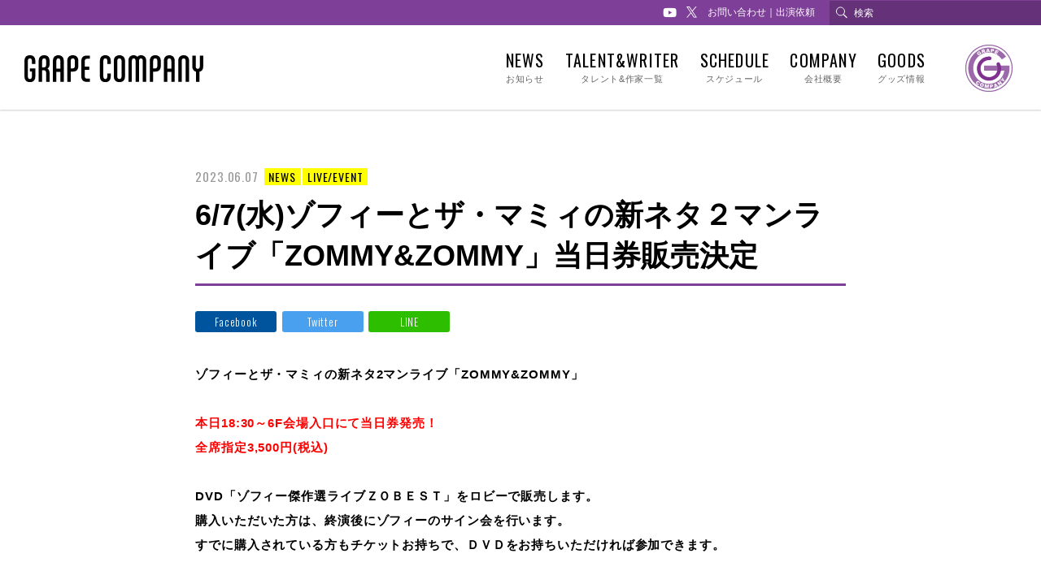

--- FILE ---
content_type: text/html; charset=UTF-8
request_url: https://grapecom.jp/information/news/zommyzommy/
body_size: 11648
content:
<!DOCTYPE html>
<html lang="ja">
<head prefix="og: http://ogp.me/ns# website: http://ogp.me/ns/website#">

	<meta charset="utf-8">
	<meta name="viewport" content="width=device-width, initial-scale=1, maximum-scale=1, minimum-scale=1">


	<title>6/7(水)ゾフィーとザ・マミィの新ネタ２マンライブ「ZOMMY&#038;ZOMMY」当日券販売決定｜GRAPE COMPANY- 株式会社グレープカンパニー</title>
	<meta property="og:title" content="6/7(水)ゾフィーとザ・マミィの新ネタ２マンライブ「ZOMMY&#038;ZOMMY」当日券販売決定｜GRAPE COMPANY- 株式会社グレープカンパニー" />


	<meta name="description" content="芸能プロダクション、株式会社グレープカンパニーの公式サイト。サンドウィッチマン・永野・カミナリ・高橋英樹・高橋真麻などが所属。ライブ情報、チケット情報、グッズ情報、スケジュールなどを紹介。">
	<meta property="og:description" content="芸能プロダクション、株式会社グレープカンパニーの公式サイト。サンドウィッチマン・永野・カミナリ・高橋英樹・高橋真麻などが所属。ライブ情報、チケット情報、グッズ情報、スケジュールなどを紹介。" />

	<meta name="keywords" content="株式会社グレープカンパニー,サンドウィッチマン,サンドイッチマン,伊達みきお,富澤たけし,永野,カミナリ,高橋英樹,高橋真麻,お笑い,芸人,俳優">

	<meta name="thumbnail" content="https://grapecom.jp/wp/wp-content/themes/grapecom/images/ogp.png" />
	<meta property="og:image" content="https://grapecom.jp/wp/wp-content/themes/grapecom/images/ogp.png">
	<meta property="og:type" content="article">
	<meta property="og:url" content="https://grapecom.jp/information/news/zommyzommy/">
    
	<link rel="shortcut icon" href="https://grapecom.jp/wp/wp-content/themes/grapecom/images/favicon.ico">
    <link rel="apple-touch-icon-precomposed" href="https://grapecom.jp/wp/wp-content/themes/grapecom/images/webclip.png">

	<link rel="stylesheet" href="https://grapecom.jp/wp/wp-content/themes/grapecom/style.css?ver=20260202105624" />
	<link rel="stylesheet" href="https://grapecom.jp/wp/wp-content/themes/grapecom/css/animate.css" />
	<link rel="stylesheet" href="https://grapecom.jp/wp/wp-content/themes/grapecom/css/venobox.css" />
	<link rel="stylesheet" href="https://grapecom.jp/wp/wp-content/themes/grapecom/css/slick-theme.css" />
	<link rel="stylesheet" href="https://grapecom.jp/wp/wp-content/themes/grapecom/css/slick.css" />
	<link href="https://fonts.googleapis.com/css?family=Oswald:300,400,500" rel="stylesheet">
	<link rel="stylesheet" href="https://use.fontawesome.com/releases/v5.7.2/css/all.css" integrity="sha384-fnmOCqbTlWIlj8LyTjo7mOUStjsKC4pOpQbqyi7RrhN7udi9RwhKkMHpvLbHG9Sr" crossorigin="anonymous">
<script src="https://kit.fontawesome.com/a0e357c72a.js" crossorigin="anonymous"></script>
<meta name='robots' content='max-image-preview:large' />
	<style>img:is([sizes="auto" i], [sizes^="auto," i]) { contain-intrinsic-size: 3000px 1500px }</style>
	<script type="text/javascript">
/* <![CDATA[ */
window._wpemojiSettings = {"baseUrl":"https:\/\/s.w.org\/images\/core\/emoji\/16.0.1\/72x72\/","ext":".png","svgUrl":"https:\/\/s.w.org\/images\/core\/emoji\/16.0.1\/svg\/","svgExt":".svg","source":{"concatemoji":"https:\/\/grapecom.jp\/wp\/wp-includes\/js\/wp-emoji-release.min.js?ver=6.8.3"}};
/*! This file is auto-generated */
!function(s,n){var o,i,e;function c(e){try{var t={supportTests:e,timestamp:(new Date).valueOf()};sessionStorage.setItem(o,JSON.stringify(t))}catch(e){}}function p(e,t,n){e.clearRect(0,0,e.canvas.width,e.canvas.height),e.fillText(t,0,0);var t=new Uint32Array(e.getImageData(0,0,e.canvas.width,e.canvas.height).data),a=(e.clearRect(0,0,e.canvas.width,e.canvas.height),e.fillText(n,0,0),new Uint32Array(e.getImageData(0,0,e.canvas.width,e.canvas.height).data));return t.every(function(e,t){return e===a[t]})}function u(e,t){e.clearRect(0,0,e.canvas.width,e.canvas.height),e.fillText(t,0,0);for(var n=e.getImageData(16,16,1,1),a=0;a<n.data.length;a++)if(0!==n.data[a])return!1;return!0}function f(e,t,n,a){switch(t){case"flag":return n(e,"\ud83c\udff3\ufe0f\u200d\u26a7\ufe0f","\ud83c\udff3\ufe0f\u200b\u26a7\ufe0f")?!1:!n(e,"\ud83c\udde8\ud83c\uddf6","\ud83c\udde8\u200b\ud83c\uddf6")&&!n(e,"\ud83c\udff4\udb40\udc67\udb40\udc62\udb40\udc65\udb40\udc6e\udb40\udc67\udb40\udc7f","\ud83c\udff4\u200b\udb40\udc67\u200b\udb40\udc62\u200b\udb40\udc65\u200b\udb40\udc6e\u200b\udb40\udc67\u200b\udb40\udc7f");case"emoji":return!a(e,"\ud83e\udedf")}return!1}function g(e,t,n,a){var r="undefined"!=typeof WorkerGlobalScope&&self instanceof WorkerGlobalScope?new OffscreenCanvas(300,150):s.createElement("canvas"),o=r.getContext("2d",{willReadFrequently:!0}),i=(o.textBaseline="top",o.font="600 32px Arial",{});return e.forEach(function(e){i[e]=t(o,e,n,a)}),i}function t(e){var t=s.createElement("script");t.src=e,t.defer=!0,s.head.appendChild(t)}"undefined"!=typeof Promise&&(o="wpEmojiSettingsSupports",i=["flag","emoji"],n.supports={everything:!0,everythingExceptFlag:!0},e=new Promise(function(e){s.addEventListener("DOMContentLoaded",e,{once:!0})}),new Promise(function(t){var n=function(){try{var e=JSON.parse(sessionStorage.getItem(o));if("object"==typeof e&&"number"==typeof e.timestamp&&(new Date).valueOf()<e.timestamp+604800&&"object"==typeof e.supportTests)return e.supportTests}catch(e){}return null}();if(!n){if("undefined"!=typeof Worker&&"undefined"!=typeof OffscreenCanvas&&"undefined"!=typeof URL&&URL.createObjectURL&&"undefined"!=typeof Blob)try{var e="postMessage("+g.toString()+"("+[JSON.stringify(i),f.toString(),p.toString(),u.toString()].join(",")+"));",a=new Blob([e],{type:"text/javascript"}),r=new Worker(URL.createObjectURL(a),{name:"wpTestEmojiSupports"});return void(r.onmessage=function(e){c(n=e.data),r.terminate(),t(n)})}catch(e){}c(n=g(i,f,p,u))}t(n)}).then(function(e){for(var t in e)n.supports[t]=e[t],n.supports.everything=n.supports.everything&&n.supports[t],"flag"!==t&&(n.supports.everythingExceptFlag=n.supports.everythingExceptFlag&&n.supports[t]);n.supports.everythingExceptFlag=n.supports.everythingExceptFlag&&!n.supports.flag,n.DOMReady=!1,n.readyCallback=function(){n.DOMReady=!0}}).then(function(){return e}).then(function(){var e;n.supports.everything||(n.readyCallback(),(e=n.source||{}).concatemoji?t(e.concatemoji):e.wpemoji&&e.twemoji&&(t(e.twemoji),t(e.wpemoji)))}))}((window,document),window._wpemojiSettings);
/* ]]> */
</script>
<style id='wp-emoji-styles-inline-css' type='text/css'>

	img.wp-smiley, img.emoji {
		display: inline !important;
		border: none !important;
		box-shadow: none !important;
		height: 1em !important;
		width: 1em !important;
		margin: 0 0.07em !important;
		vertical-align: -0.1em !important;
		background: none !important;
		padding: 0 !important;
	}
</style>
<link rel='stylesheet' id='wp-block-library-css' href='https://grapecom.jp/wp/wp-includes/css/dist/block-library/style.min.css?ver=6.8.3' type='text/css' media='all' />
<style id='classic-theme-styles-inline-css' type='text/css'>
/*! This file is auto-generated */
.wp-block-button__link{color:#fff;background-color:#32373c;border-radius:9999px;box-shadow:none;text-decoration:none;padding:calc(.667em + 2px) calc(1.333em + 2px);font-size:1.125em}.wp-block-file__button{background:#32373c;color:#fff;text-decoration:none}
</style>
<style id='global-styles-inline-css' type='text/css'>
:root{--wp--preset--aspect-ratio--square: 1;--wp--preset--aspect-ratio--4-3: 4/3;--wp--preset--aspect-ratio--3-4: 3/4;--wp--preset--aspect-ratio--3-2: 3/2;--wp--preset--aspect-ratio--2-3: 2/3;--wp--preset--aspect-ratio--16-9: 16/9;--wp--preset--aspect-ratio--9-16: 9/16;--wp--preset--color--black: #000000;--wp--preset--color--cyan-bluish-gray: #abb8c3;--wp--preset--color--white: #ffffff;--wp--preset--color--pale-pink: #f78da7;--wp--preset--color--vivid-red: #cf2e2e;--wp--preset--color--luminous-vivid-orange: #ff6900;--wp--preset--color--luminous-vivid-amber: #fcb900;--wp--preset--color--light-green-cyan: #7bdcb5;--wp--preset--color--vivid-green-cyan: #00d084;--wp--preset--color--pale-cyan-blue: #8ed1fc;--wp--preset--color--vivid-cyan-blue: #0693e3;--wp--preset--color--vivid-purple: #9b51e0;--wp--preset--gradient--vivid-cyan-blue-to-vivid-purple: linear-gradient(135deg,rgba(6,147,227,1) 0%,rgb(155,81,224) 100%);--wp--preset--gradient--light-green-cyan-to-vivid-green-cyan: linear-gradient(135deg,rgb(122,220,180) 0%,rgb(0,208,130) 100%);--wp--preset--gradient--luminous-vivid-amber-to-luminous-vivid-orange: linear-gradient(135deg,rgba(252,185,0,1) 0%,rgba(255,105,0,1) 100%);--wp--preset--gradient--luminous-vivid-orange-to-vivid-red: linear-gradient(135deg,rgba(255,105,0,1) 0%,rgb(207,46,46) 100%);--wp--preset--gradient--very-light-gray-to-cyan-bluish-gray: linear-gradient(135deg,rgb(238,238,238) 0%,rgb(169,184,195) 100%);--wp--preset--gradient--cool-to-warm-spectrum: linear-gradient(135deg,rgb(74,234,220) 0%,rgb(151,120,209) 20%,rgb(207,42,186) 40%,rgb(238,44,130) 60%,rgb(251,105,98) 80%,rgb(254,248,76) 100%);--wp--preset--gradient--blush-light-purple: linear-gradient(135deg,rgb(255,206,236) 0%,rgb(152,150,240) 100%);--wp--preset--gradient--blush-bordeaux: linear-gradient(135deg,rgb(254,205,165) 0%,rgb(254,45,45) 50%,rgb(107,0,62) 100%);--wp--preset--gradient--luminous-dusk: linear-gradient(135deg,rgb(255,203,112) 0%,rgb(199,81,192) 50%,rgb(65,88,208) 100%);--wp--preset--gradient--pale-ocean: linear-gradient(135deg,rgb(255,245,203) 0%,rgb(182,227,212) 50%,rgb(51,167,181) 100%);--wp--preset--gradient--electric-grass: linear-gradient(135deg,rgb(202,248,128) 0%,rgb(113,206,126) 100%);--wp--preset--gradient--midnight: linear-gradient(135deg,rgb(2,3,129) 0%,rgb(40,116,252) 100%);--wp--preset--font-size--small: 13px;--wp--preset--font-size--medium: 20px;--wp--preset--font-size--large: 36px;--wp--preset--font-size--x-large: 42px;--wp--preset--spacing--20: 0.44rem;--wp--preset--spacing--30: 0.67rem;--wp--preset--spacing--40: 1rem;--wp--preset--spacing--50: 1.5rem;--wp--preset--spacing--60: 2.25rem;--wp--preset--spacing--70: 3.38rem;--wp--preset--spacing--80: 5.06rem;--wp--preset--shadow--natural: 6px 6px 9px rgba(0, 0, 0, 0.2);--wp--preset--shadow--deep: 12px 12px 50px rgba(0, 0, 0, 0.4);--wp--preset--shadow--sharp: 6px 6px 0px rgba(0, 0, 0, 0.2);--wp--preset--shadow--outlined: 6px 6px 0px -3px rgba(255, 255, 255, 1), 6px 6px rgba(0, 0, 0, 1);--wp--preset--shadow--crisp: 6px 6px 0px rgba(0, 0, 0, 1);}:where(.is-layout-flex){gap: 0.5em;}:where(.is-layout-grid){gap: 0.5em;}body .is-layout-flex{display: flex;}.is-layout-flex{flex-wrap: wrap;align-items: center;}.is-layout-flex > :is(*, div){margin: 0;}body .is-layout-grid{display: grid;}.is-layout-grid > :is(*, div){margin: 0;}:where(.wp-block-columns.is-layout-flex){gap: 2em;}:where(.wp-block-columns.is-layout-grid){gap: 2em;}:where(.wp-block-post-template.is-layout-flex){gap: 1.25em;}:where(.wp-block-post-template.is-layout-grid){gap: 1.25em;}.has-black-color{color: var(--wp--preset--color--black) !important;}.has-cyan-bluish-gray-color{color: var(--wp--preset--color--cyan-bluish-gray) !important;}.has-white-color{color: var(--wp--preset--color--white) !important;}.has-pale-pink-color{color: var(--wp--preset--color--pale-pink) !important;}.has-vivid-red-color{color: var(--wp--preset--color--vivid-red) !important;}.has-luminous-vivid-orange-color{color: var(--wp--preset--color--luminous-vivid-orange) !important;}.has-luminous-vivid-amber-color{color: var(--wp--preset--color--luminous-vivid-amber) !important;}.has-light-green-cyan-color{color: var(--wp--preset--color--light-green-cyan) !important;}.has-vivid-green-cyan-color{color: var(--wp--preset--color--vivid-green-cyan) !important;}.has-pale-cyan-blue-color{color: var(--wp--preset--color--pale-cyan-blue) !important;}.has-vivid-cyan-blue-color{color: var(--wp--preset--color--vivid-cyan-blue) !important;}.has-vivid-purple-color{color: var(--wp--preset--color--vivid-purple) !important;}.has-black-background-color{background-color: var(--wp--preset--color--black) !important;}.has-cyan-bluish-gray-background-color{background-color: var(--wp--preset--color--cyan-bluish-gray) !important;}.has-white-background-color{background-color: var(--wp--preset--color--white) !important;}.has-pale-pink-background-color{background-color: var(--wp--preset--color--pale-pink) !important;}.has-vivid-red-background-color{background-color: var(--wp--preset--color--vivid-red) !important;}.has-luminous-vivid-orange-background-color{background-color: var(--wp--preset--color--luminous-vivid-orange) !important;}.has-luminous-vivid-amber-background-color{background-color: var(--wp--preset--color--luminous-vivid-amber) !important;}.has-light-green-cyan-background-color{background-color: var(--wp--preset--color--light-green-cyan) !important;}.has-vivid-green-cyan-background-color{background-color: var(--wp--preset--color--vivid-green-cyan) !important;}.has-pale-cyan-blue-background-color{background-color: var(--wp--preset--color--pale-cyan-blue) !important;}.has-vivid-cyan-blue-background-color{background-color: var(--wp--preset--color--vivid-cyan-blue) !important;}.has-vivid-purple-background-color{background-color: var(--wp--preset--color--vivid-purple) !important;}.has-black-border-color{border-color: var(--wp--preset--color--black) !important;}.has-cyan-bluish-gray-border-color{border-color: var(--wp--preset--color--cyan-bluish-gray) !important;}.has-white-border-color{border-color: var(--wp--preset--color--white) !important;}.has-pale-pink-border-color{border-color: var(--wp--preset--color--pale-pink) !important;}.has-vivid-red-border-color{border-color: var(--wp--preset--color--vivid-red) !important;}.has-luminous-vivid-orange-border-color{border-color: var(--wp--preset--color--luminous-vivid-orange) !important;}.has-luminous-vivid-amber-border-color{border-color: var(--wp--preset--color--luminous-vivid-amber) !important;}.has-light-green-cyan-border-color{border-color: var(--wp--preset--color--light-green-cyan) !important;}.has-vivid-green-cyan-border-color{border-color: var(--wp--preset--color--vivid-green-cyan) !important;}.has-pale-cyan-blue-border-color{border-color: var(--wp--preset--color--pale-cyan-blue) !important;}.has-vivid-cyan-blue-border-color{border-color: var(--wp--preset--color--vivid-cyan-blue) !important;}.has-vivid-purple-border-color{border-color: var(--wp--preset--color--vivid-purple) !important;}.has-vivid-cyan-blue-to-vivid-purple-gradient-background{background: var(--wp--preset--gradient--vivid-cyan-blue-to-vivid-purple) !important;}.has-light-green-cyan-to-vivid-green-cyan-gradient-background{background: var(--wp--preset--gradient--light-green-cyan-to-vivid-green-cyan) !important;}.has-luminous-vivid-amber-to-luminous-vivid-orange-gradient-background{background: var(--wp--preset--gradient--luminous-vivid-amber-to-luminous-vivid-orange) !important;}.has-luminous-vivid-orange-to-vivid-red-gradient-background{background: var(--wp--preset--gradient--luminous-vivid-orange-to-vivid-red) !important;}.has-very-light-gray-to-cyan-bluish-gray-gradient-background{background: var(--wp--preset--gradient--very-light-gray-to-cyan-bluish-gray) !important;}.has-cool-to-warm-spectrum-gradient-background{background: var(--wp--preset--gradient--cool-to-warm-spectrum) !important;}.has-blush-light-purple-gradient-background{background: var(--wp--preset--gradient--blush-light-purple) !important;}.has-blush-bordeaux-gradient-background{background: var(--wp--preset--gradient--blush-bordeaux) !important;}.has-luminous-dusk-gradient-background{background: var(--wp--preset--gradient--luminous-dusk) !important;}.has-pale-ocean-gradient-background{background: var(--wp--preset--gradient--pale-ocean) !important;}.has-electric-grass-gradient-background{background: var(--wp--preset--gradient--electric-grass) !important;}.has-midnight-gradient-background{background: var(--wp--preset--gradient--midnight) !important;}.has-small-font-size{font-size: var(--wp--preset--font-size--small) !important;}.has-medium-font-size{font-size: var(--wp--preset--font-size--medium) !important;}.has-large-font-size{font-size: var(--wp--preset--font-size--large) !important;}.has-x-large-font-size{font-size: var(--wp--preset--font-size--x-large) !important;}
:where(.wp-block-post-template.is-layout-flex){gap: 1.25em;}:where(.wp-block-post-template.is-layout-grid){gap: 1.25em;}
:where(.wp-block-columns.is-layout-flex){gap: 2em;}:where(.wp-block-columns.is-layout-grid){gap: 2em;}
:root :where(.wp-block-pullquote){font-size: 1.5em;line-height: 1.6;}
</style>
<link rel='stylesheet' id='contact-form-7-css' href='https://grapecom.jp/wp/wp-content/plugins/contact-form-7/includes/css/styles.css?ver=6.1.1' type='text/css' media='all' />
<link rel='stylesheet' id='wpdm-fonticon-css' href='https://grapecom.jp/wp/wp-content/plugins/download-manager/assets/wpdm-iconfont/css/wpdm-icons.css?ver=6.8.3' type='text/css' media='all' />
<link rel='stylesheet' id='wpdm-front-css' href='https://grapecom.jp/wp/wp-content/plugins/download-manager/assets/css/front.min.css?ver=6.8.3' type='text/css' media='all' />
<link rel='stylesheet' id='search-filter-plugin-styles-css' href='https://grapecom.jp/wp/wp-content/plugins/search-filter-pro/public/assets/css/search-filter.min.css?ver=2.5.21' type='text/css' media='all' />
<link rel='stylesheet' id='wp-pagenavi-css' href='https://grapecom.jp/wp/wp-content/plugins/wp-pagenavi/pagenavi-css.css?ver=2.70' type='text/css' media='all' />
<link rel='stylesheet' id='jquery-ui-smoothness-css' href='https://grapecom.jp/wp/wp-content/plugins/contact-form-7/includes/js/jquery-ui/themes/smoothness/jquery-ui.min.css?ver=1.12.1' type='text/css' media='screen' />
<script type="text/javascript" src="https://grapecom.jp/wp/wp-includes/js/jquery/jquery.min.js?ver=3.7.1" id="jquery-core-js"></script>
<script type="text/javascript" src="https://grapecom.jp/wp/wp-includes/js/jquery/jquery-migrate.min.js?ver=3.4.1" id="jquery-migrate-js"></script>
<script type="text/javascript" src="https://grapecom.jp/wp/wp-content/plugins/download-manager/assets/js/wpdm.min.js?ver=6.8.3" id="wpdm-frontend-js-js"></script>
<script type="text/javascript" id="wpdm-frontjs-js-extra">
/* <![CDATA[ */
var wpdm_url = {"home":"https:\/\/grapecom.jp\/","site":"https:\/\/grapecom.jp\/wp\/","ajax":"https:\/\/grapecom.jp\/wp\/wp-admin\/admin-ajax.php"};
var wpdm_js = {"spinner":"<i class=\"wpdm-icon wpdm-sun wpdm-spin\"><\/i>","client_id":"8d37d3396c67c6492bc5f6aaa0257c8a"};
var wpdm_strings = {"pass_var":"\u30d1\u30b9\u30ef\u30fc\u30c9\u78ba\u8a8d\u5b8c\u4e86 !","pass_var_q":"\u30c0\u30a6\u30f3\u30ed\u30fc\u30c9\u3092\u958b\u59cb\u3059\u308b\u306b\u306f\u3001\u6b21\u306e\u30dc\u30bf\u30f3\u3092\u30af\u30ea\u30c3\u30af\u3057\u3066\u304f\u3060\u3055\u3044\u3002","start_dl":"\u30c0\u30a6\u30f3\u30ed\u30fc\u30c9\u958b\u59cb"};
/* ]]> */
</script>
<script type="text/javascript" src="https://grapecom.jp/wp/wp-content/plugins/download-manager/assets/js/front.min.js?ver=3.3.21" id="wpdm-frontjs-js"></script>
<script type="text/javascript" id="search-filter-plugin-build-js-extra">
/* <![CDATA[ */
var SF_LDATA = {"ajax_url":"https:\/\/grapecom.jp\/wp\/wp-admin\/admin-ajax.php","home_url":"https:\/\/grapecom.jp\/","extensions":[]};
/* ]]> */
</script>
<script type="text/javascript" src="https://grapecom.jp/wp/wp-content/plugins/search-filter-pro/public/assets/js/search-filter-build.min.js?ver=2.5.21" id="search-filter-plugin-build-js"></script>
<script type="text/javascript" src="https://grapecom.jp/wp/wp-content/plugins/search-filter-pro/public/assets/js/chosen.jquery.min.js?ver=2.5.21" id="search-filter-plugin-chosen-js"></script>
<link rel="https://api.w.org/" href="https://grapecom.jp/wp-json/" /><link rel="alternate" title="JSON" type="application/json" href="https://grapecom.jp/wp-json/wp/v2/information/92666" /><link rel="EditURI" type="application/rsd+xml" title="RSD" href="https://grapecom.jp/wp/xmlrpc.php?rsd" />
<meta name="generator" content="WordPress 6.8.3" />
<link rel="canonical" href="https://grapecom.jp/information/news/zommyzommy/" />
<link rel='shortlink' href='https://grapecom.jp/?p=92666' />
<link rel="alternate" title="oEmbed (JSON)" type="application/json+oembed" href="https://grapecom.jp/wp-json/oembed/1.0/embed?url=https%3A%2F%2Fgrapecom.jp%2Finformation%2Fnews%2Fzommyzommy%2F" />
<link rel="alternate" title="oEmbed (XML)" type="text/xml+oembed" href="https://grapecom.jp/wp-json/oembed/1.0/embed?url=https%3A%2F%2Fgrapecom.jp%2Finformation%2Fnews%2Fzommyzommy%2F&#038;format=xml" />
<style type="text/css">.recentcomments a{display:inline !important;padding:0 !important;margin:0 !important;}</style><meta name="generator" content="WordPress Download Manager 3.3.21" />
                <style>
        /* WPDM Link Template Styles */        </style>
                <style>

            :root {
                --color-primary: #4a8eff;
                --color-primary-rgb: 74, 142, 255;
                --color-primary-hover: #4a8eff;
                --color-primary-active: #4a8eff;
                --color-secondary: #6c757d;
                --color-secondary-rgb: 108, 117, 125;
                --color-secondary-hover: #6c757d;
                --color-secondary-active: #6c757d;
                --color-success: #18ce0f;
                --color-success-rgb: 24, 206, 15;
                --color-success-hover: #18ce0f;
                --color-success-active: #18ce0f;
                --color-info: #2CA8FF;
                --color-info-rgb: 44, 168, 255;
                --color-info-hover: #2CA8FF;
                --color-info-active: #2CA8FF;
                --color-warning: #FFB236;
                --color-warning-rgb: 255, 178, 54;
                --color-warning-hover: #FFB236;
                --color-warning-active: #FFB236;
                --color-danger: #ff5062;
                --color-danger-rgb: 255, 80, 98;
                --color-danger-hover: #ff5062;
                --color-danger-active: #ff5062;
                --color-green: #30b570;
                --color-blue: #0073ff;
                --color-purple: #8557D3;
                --color-red: #ff5062;
                --color-muted: rgba(69, 89, 122, 0.6);
                --wpdm-font: "Rubik", -apple-system, BlinkMacSystemFont, "Segoe UI", Roboto, Helvetica, Arial, sans-serif, "Apple Color Emoji", "Segoe UI Emoji", "Segoe UI Symbol";
            }

            .wpdm-download-link.btn.btn-link {
                border-radius: 0px;
            }


        </style>
        </head>

<body class="wp-singular information-template-default single single-information postid-92666 wp-theme-grapecom" >

	<header id="header">
		<div class="header-wrap">
			<div class="header-bar">
				<ul class="sns-nav">
					<li><a href="https://www.youtube.com/user/grapecompany" target="_blank"><i class="fab fa-youtube"></i></a></li>
					<li class="sns_x"><a href="https://twitter.com/grapecom" target="_blank"><i class="icon_x"><img src="https://grapecom.jp/wp/wp-content/themes/grapecom/images/logo_x.svg" alt="X"></i></a></li>
				</ul>
				<ul class="txt-nav">
					<li><a href="https://grapecom.jp/contact/">お問い合わせ｜出演依頼</a></li>
				</ul>

				<div class="search-wrap">
					<form method="get" id="Search" action="https://grapecom.jp/"><label>
						<input type="text" name="s" id="SearchInput" value="" placeholder="検索" />
						<input type="hidden" name="post_type" value="information">
					</label></form>
				</div>

			</div>
			<div class="menu-trigger"><img src="https://grapecom.jp/wp/wp-content/themes/grapecom/images/logo-g-trigger.svg" alt="G"></div>
			<h1 class="logo-grape_company"><a href="https://grapecom.jp"><img src="https://grapecom.jp/wp/wp-content/themes/grapecom/images/logo-grape_company.svg" alt="GRAPE COMPANY"></a></h1>
			<nav class="header-nav">
				<div class="header-nav-wrap">
					<div class="logo-g-sp"><a href="https://grapecom.jp/"><img src="/images/logo-g.svg" alt="GRAPE COMPANY"></a></div>
					<ul>
						<li><a href="https://grapecom.jp/information/">NEWS<span>お知らせ</span></a></li>
						<li><a href="https://grapecom.jp/talent_writer/">TALENT&WRITER<span>タレント&作家一覧</span></a></li>
						<li><a href="https://grapecom.jp/schedule/2026-02/">SCHEDULE<span>スケジュール</span></a></li>
												<li><a href="https://grapecom.jp/company/">COMPANY<span>会社概要</span></a></li>
						<li><a href="https://grapecom.jp/goods/">GOODS<span>グッズ情報</span></a></li>
					</ul>
					<div class="btn-contact"><a href="https://grapecom.jp/contact/">お問い合わせ｜出演依頼</a></div>
					<div class="sns-nav">
						<a href="https://www.youtube.com/user/grapecompany" target="_blank"><i class="fab fa-youtube"></i></a>
						<a href="https://twitter.com/grapecom" target="_blank"><i class="icon_x"><img src="https://grapecom.jp/wp/wp-content/themes/grapecom/images/logo_x_gray.svg" alt="X"></i></a>
					</div>
				</div>
				<div class="close"></div>
				<div class="overlay"></div>
			</nav>
			<div class="logo-g"><a href="https://grapecom.jp/"><img src="/images/logo-g.svg" alt="GRAPE COMPANY"></a></div>

			<div class="search-wrap top">
				<form method="get" id="Search" action="https://grapecom.jp/"><label>
					<input type="text" name="s" id="SearchInput" value="" placeholder="検索" />
					<input type="hidden" name="post_type" value="information">
				</label></form>
			</div>

		</div>
	</header>

	<div id="wrap">
		<article>

									<section id="single">
				<div class="section-wrap">
					<div class="single-title">
						<div class="date">
							2023.06.07							<span class="cat">NEWS</span><span class="cat">LIVE/EVENT</span>						</div>
						<h1>6/7(水)ゾフィーとザ・マミィの新ネタ２マンライブ「ZOMMY&#038;ZOMMY」当日券販売決定</h1>
					</div>
					<nav class="share-nav">
						<ul>
							<li class="share-facebook"><a href="http://www.facebook.com/share.php?u=https://grapecom.jp/information/news/zommyzommy/" onclick="window.open(this.href, 'FBwindow', 'width=650, height=450, menubar=no, toolbar=no, scrollbars=yes'); return false;">Facebook</a></li>
							<li class="share-twitter"><a href="http://twitter.com/intent/tweet?text=6/7(水)ゾフィーとザ・マミィの新ネタ２マンライブ「ZOMMY&#038;ZOMMY」当日券販売決定&amp;url=https://grapecom.jp/information/news/zommyzommy/" onClick="window.open(encodeURI(decodeURI(this.href)),'tweetwindow','width=550, height=450, personalbar=0, toolbar=0, scrollbars=1, resizable=1'); return false;">Twitter</a></li>
							<li class="share-line"><a href="http://line.me/R/msg/text/?6/7(水)ゾフィーとザ・マミィの新ネタ２マンライブ「ZOMMY&#038;ZOMMY」当日券販売決定%0D%0Ahttps://grapecom.jp/information/news/zommyzommy/">LINE</a></li>
						</ul>
					</nav>
					<div class="section-content">
						
<p><strong>ゾフィーとザ・マミィの新ネタ2マンライブ「ZOMMY&amp;ZOMMY」<br /><span style="color: #ff0000;"><span style="color: #000000;"><br /></span>本日18:30～6F会場入口にて当日券発売！<br />全席指定3,500円(税込)<br /><br /><span style="color: #000000;">DVD「ゾフィー傑作選ライブＺＯＢＥＳＴ」をロビーで販売します。</span><br /><span style="color: #000000;">購入いただいた方は、終演後にゾフィーのサイン会を行います。</span><br /><span style="color: #000000;">すでに購入されている方もチケットお持ちで、ＤＶＤをお持ちいただければ参加できます。</span><br /></span></strong><span style="color: #000000;"><strong><img fetchpriority="high" decoding="async" class="aligncenter size-medium wp-image-92667" src="https://grapecom.jp/wp/wp-content/uploads/2023/03/ZOMMY_ZOMMY_2023_ol-640x906.jpg" alt="" width="640" height="906" srcset="https://grapecom.jp/wp/wp-content/uploads/2023/03/ZOMMY_ZOMMY_2023_ol-640x906.jpg 640w, https://grapecom.jp/wp/wp-content/uploads/2023/03/ZOMMY_ZOMMY_2023_ol-1280x1811.jpg 1280w, https://grapecom.jp/wp/wp-content/uploads/2023/03/ZOMMY_ZOMMY_2023_ol-768x1087.jpg 768w, https://grapecom.jp/wp/wp-content/uploads/2023/03/ZOMMY_ZOMMY_2023_ol-1085x1536.jpg 1085w, https://grapecom.jp/wp/wp-content/uploads/2023/03/ZOMMY_ZOMMY_2023_ol-1447x2048.jpg 1447w, https://grapecom.jp/wp/wp-content/uploads/2023/03/ZOMMY_ZOMMY_2023_ol-scaled.jpg 1809w" sizes="(max-width: 640px) 100vw, 640px" /></strong></span><strong><br />ＺＯＭＭＹ&amp;</strong><strong>ＺＯＭＭＹ</strong><br /><br /><strong>【出　演】</strong><br /><b>ゾフィー<br />ザ・マミィ<br /></b><br /><strong>【日　時】</strong><br /><strong>2023年6月7日(水)18:30開場／19:00開演<br /></strong><strong><br />【会　場】</strong><br /><strong><a href="https://shibu-cul.jp/access">渋谷区文化総合センター大和田 6階 伝承ホール</a><br />（〒150-0031 東京都渋谷区桜丘町23-21）<br /></strong>・JR渋谷駅南改札西口<br />・東京メトロ半蔵門線、東急田園都市線渋谷駅（ハチ公改札/A5出口）<br />・東京メトロ副都心線・東急東横線渋谷駅（渋谷ヒカリエ改札/C2出口）<br />・東京メトロ銀座線渋谷駅（スクランブルスクエア方面改札）<br />・京王井の頭線渋谷駅（西口改札）<br />※一般の駐車場はありません。公共交通機関をご利用ください。<br /><br /><strong>【チケット料金】<br />当日券は、18:30～6F会場入口にて発売</strong><br /><strong>全席指定3,500円（税込）</strong><strong><br /></strong>※お一人様４枚まで<br />※未就学児入場不可<br />※インターネットオークション等無断有償譲渡禁止<br />※転売チケットでの入場不可。お持ちのチケットが転売チケットであることが発見された場合は、入場をお断りいたします<br />※車椅子でご来場予定のお客様は、チケットをご購入の上、必ずサンライズプロモーション東京 &#x260e;0570-00-3337（平日12:00～15:00）までご連絡ください。<br />※公演が中止となる場合を除き、お客様のご事情によるチケットの払い戻しはいたしません。<br /><br /><strong>【主催・企画制作】</strong><br />グレープカンパニー／プロダクション人力舎<br /><br /><strong>【お問い合わせ】</strong><br />サンライズプロモーション東京 &#x260e;0570-00-3337（平日12:00～15:00）<br /><br /><strong><span style="color: #ff0000;"><span style="color: #000000;">【ご来場のお客様へのお願い(5月10日)】</span><br /></span></strong><span style="color: #ff0000;"><span style="color: #000000;">2023年5月8日より新型コロナウイルスの感染症法上の位置付けが変更したことに伴い、ライブ開催におけるすべての感染症対策の制限を解除させていただきます。なお、換気の徹底や消毒用アルコールの設置など、基本的な感染症対策は実施いたします。</span></span><span style="color: #ff0000;"><br /></span><span style="color: #ff0000;"><span style="color: #000000;">また、発熱など体調不良の症状があるお客様はご来場をお控えくださいますようお願い申し上げます。</span></span></p>
<p> </p>
					</div>
					<div class="prevnext-wrap">
						<ul class="prevnext">
							<li class="prev"><a href="https://grapecom.jp/information/live/%e6%b0%b8%e9%87%8e%e3%83%bb%e5%bf%a0%e7%8a%ac%e7%ab%8b%e3%83%8f%e3%83%81%e9%ab%98%e3%83%bb%e3%83%84%e3%83%b3%e3%83%84%e3%82%af%e3%83%84%e3%83%b3%e4%b8%87%e5%8d%9a%e5%87%ba%e6%bc%94%e3%81%8a%e7%ac%91/"><img src="/images/icon-arrow.svg">前の記事</a></li>
							<li class="archive"><a href="https://grapecom.jp/information/"><img src="/images/icon-archive.svg"><span>お知らせ一覧</span></a></li>
							<li class="next"><a href="https://grapecom.jp/information/news/kaminari-kiroku2/">次の記事<img src="/images/icon-arrow.svg"></a></li>
						</ul>
					</div>
				</div>
			</section>
									

		</article>
	</div><!-- End of #wrap -->

	<footer id="footer">
		<div class="footer-wrap">
			<nav>
				<div class="footer-nav">
					<div class="logo"><a href="/"><img src="https://grapecom.jp/wp/wp-content/themes/grapecom/images/logo-g.svg" alt="Grapecompany"></a></div>
					<ul>
						<li class="address">
							<div class="wrapper">
								<h2>株式会社グレープカンパニー</h2>
								<p>〒141-0021 東京都品川区上大崎2-14-5 クリスタルタワー3F</p>
							</div>
						</li>
						<li class="mail"><a href="mailto:info@grapecom.jp"><img src="https://grapecom.jp/wp/wp-content/themes/grapecom/images/icon-mail.svg" alt="メール">info@grapecom.jp</a></li>
						<li class="tel"><a href="tel:0334733393"><img src="https://grapecom.jp/wp/wp-content/themes/grapecom/images/icon-phone.svg" alt="電話番号">03-3473-3393</a></li>
						<li class="fax"><a href="fax:0334733394"><img src="https://grapecom.jp/wp/wp-content/themes/grapecom/images/icon-fax.svg" alt="ファックス">03-3473-3394</a></li>
					</ul>
				</div>
			</nav>
			<p class="copyright">&copy; 2023 Grapecompany All Rights Reserved.</p>
		</div>
	</footer>
	<a href="#wrap" class="pagetop"><img src="https://grapecom.jp/wp/wp-content/themes/grapecom/images/btn-pagetop.png" alt="PAGE TOP"></a>

	<script src="https://grapecom.jp/wp/wp-content/themes/grapecom/js/jquery-3.2.0.min.js"></script>
	<script src="https://grapecom.jp/wp/wp-content/themes/grapecom/js/wow.min.js"></script>
	<script src="https://grapecom.jp/wp/wp-content/themes/grapecom/js/venobox.js"></script>
	<script src="https://grapecom.jp/wp/wp-content/themes/grapecom/js/slick.min.js"></script>
	<script src="https://grapecom.jp/wp/wp-content/themes/grapecom/js/jquery.rwdImageMaps.min.js"></script>
	<script src="https://grapecom.jp/wp/wp-content/themes/grapecom/js/main.js?ver=20260202105624"></script>
	<script src="https://grapecom.jp/wp/wp-content/themes/grapecom/js/muuri.min.js"></script>
	<script src="https://grapecom.jp/wp/wp-content/themes/grapecom/js/web-animations.min.js"></script>
	<script>
	window.addEventListener('load', function () {
	if (document.querySelector('.grid')) {
		var grid = new Muuri('.grid');
		grid.refreshItems().layout();
	}
	if (document.querySelector('.grid2')) {
		var grid2 = new Muuri('.grid2');
		grid2.refreshItems().layout();
	}
	document.body.classList.add('images-loaded');
});



	</script>



<script type="speculationrules">
{"prefetch":[{"source":"document","where":{"and":[{"href_matches":"\/*"},{"not":{"href_matches":["\/wp\/wp-*.php","\/wp\/wp-admin\/*","\/wp\/wp-content\/uploads\/*","\/wp\/wp-content\/*","\/wp\/wp-content\/plugins\/*","\/wp\/wp-content\/themes\/grapecom\/*","\/*\\?(.+)"]}},{"not":{"selector_matches":"a[rel~=\"nofollow\"]"}},{"not":{"selector_matches":".no-prefetch, .no-prefetch a"}}]},"eagerness":"conservative"}]}
</script>
            <script>
                jQuery(function($){

                    
                });
            </script>
            <div id="fb-root"></div>
            <script>
document.addEventListener( 'wpcf7mailsent', function( event ) {
	if ( '5' == event.detail.contactFormId ) {
		location = 'https://grapecom.jp/contact/thanks/';
	} else if ( '1279' == event.detail.contactFormId ) {
		location = 'https://grapecom.jp/audition-comedian/thanks/';
	} else if ( '1844' == event.detail.contactFormId ) {
		location = 'https://grapecom.jp/audition-other/thanks/';
	}
}, false );

</script>
<script type="text/javascript" src="https://grapecom.jp/wp/wp-includes/js/dist/hooks.min.js?ver=4d63a3d491d11ffd8ac6" id="wp-hooks-js"></script>
<script type="text/javascript" src="https://grapecom.jp/wp/wp-includes/js/dist/i18n.min.js?ver=5e580eb46a90c2b997e6" id="wp-i18n-js"></script>
<script type="text/javascript" id="wp-i18n-js-after">
/* <![CDATA[ */
wp.i18n.setLocaleData( { 'text direction\u0004ltr': [ 'ltr' ] } );
/* ]]> */
</script>
<script type="text/javascript" src="https://grapecom.jp/wp/wp-content/plugins/contact-form-7/includes/swv/js/index.js?ver=6.1.1" id="swv-js"></script>
<script type="text/javascript" id="contact-form-7-js-translations">
/* <![CDATA[ */
( function( domain, translations ) {
	var localeData = translations.locale_data[ domain ] || translations.locale_data.messages;
	localeData[""].domain = domain;
	wp.i18n.setLocaleData( localeData, domain );
} )( "contact-form-7", {"translation-revision-date":"2025-08-05 08:50:03+0000","generator":"GlotPress\/4.0.1","domain":"messages","locale_data":{"messages":{"":{"domain":"messages","plural-forms":"nplurals=1; plural=0;","lang":"ja_JP"},"This contact form is placed in the wrong place.":["\u3053\u306e\u30b3\u30f3\u30bf\u30af\u30c8\u30d5\u30a9\u30fc\u30e0\u306f\u9593\u9055\u3063\u305f\u4f4d\u7f6e\u306b\u7f6e\u304b\u308c\u3066\u3044\u307e\u3059\u3002"],"Error:":["\u30a8\u30e9\u30fc:"]}},"comment":{"reference":"includes\/js\/index.js"}} );
/* ]]> */
</script>
<script type="text/javascript" id="contact-form-7-js-before">
/* <![CDATA[ */
var wpcf7 = {
    "api": {
        "root": "https:\/\/grapecom.jp\/wp-json\/",
        "namespace": "contact-form-7\/v1"
    }
};
/* ]]> */
</script>
<script type="text/javascript" src="https://grapecom.jp/wp/wp-content/plugins/contact-form-7/includes/js/index.js?ver=6.1.1" id="contact-form-7-js"></script>
<script type="text/javascript" src="https://grapecom.jp/wp/wp-includes/js/jquery/jquery.form.min.js?ver=4.3.0" id="jquery-form-js"></script>
<script type="text/javascript" src="https://grapecom.jp/wp/wp-includes/js/jquery/ui/core.min.js?ver=1.13.3" id="jquery-ui-core-js"></script>
<script type="text/javascript" src="https://grapecom.jp/wp/wp-includes/js/jquery/ui/datepicker.min.js?ver=1.13.3" id="jquery-ui-datepicker-js"></script>
<script type="text/javascript" id="jquery-ui-datepicker-js-after">
/* <![CDATA[ */
jQuery(function(jQuery){jQuery.datepicker.setDefaults({"closeText":"\u9589\u3058\u308b","currentText":"\u4eca\u65e5","monthNames":["1\u6708","2\u6708","3\u6708","4\u6708","5\u6708","6\u6708","7\u6708","8\u6708","9\u6708","10\u6708","11\u6708","12\u6708"],"monthNamesShort":["1\u6708","2\u6708","3\u6708","4\u6708","5\u6708","6\u6708","7\u6708","8\u6708","9\u6708","10\u6708","11\u6708","12\u6708"],"nextText":"\u6b21","prevText":"\u524d","dayNames":["\u65e5\u66dc\u65e5","\u6708\u66dc\u65e5","\u706b\u66dc\u65e5","\u6c34\u66dc\u65e5","\u6728\u66dc\u65e5","\u91d1\u66dc\u65e5","\u571f\u66dc\u65e5"],"dayNamesShort":["\u65e5","\u6708","\u706b","\u6c34","\u6728","\u91d1","\u571f"],"dayNamesMin":["\u65e5","\u6708","\u706b","\u6c34","\u6728","\u91d1","\u571f"],"dateFormat":"yy\u5e74mm\u6708d\u65e5","firstDay":1,"isRTL":false});});
/* ]]> */
</script>
<script type="text/javascript" src="https://grapecom.jp/wp/wp-content/plugins/contact-form-7/includes/js/html5-fallback.js?ver=6.1.1" id="contact-form-7-html5-fallback-js"></script>
</body>
</html>


--- FILE ---
content_type: image/svg+xml
request_url: https://grapecom.jp/images/logo-g.svg
body_size: 6246
content:
<?xml version="1.0" encoding="utf-8"?>
<!-- Generator: Adobe Illustrator 16.0.4, SVG Export Plug-In . SVG Version: 6.00 Build 0)  -->
<!DOCTYPE svg PUBLIC "-//W3C//DTD SVG 1.1//EN" "http://www.w3.org/Graphics/SVG/1.1/DTD/svg11.dtd">
<svg version="1.1" id="レイヤー_1" xmlns="http://www.w3.org/2000/svg" xmlns:xlink="http://www.w3.org/1999/xlink" x="0px"
	 y="0px" width="100.318px" height="100.321px" viewBox="0 0 100.318 100.321" enable-background="new 0 0 100.318 100.321"
	 xml:space="preserve">
<g>
	<defs>
		<rect id="SVGID_1_" width="100.318" height="100.321"/>
	</defs>
	<clipPath id="SVGID_2_">
		<use xlink:href="#SVGID_1_"  overflow="visible"/>
	</clipPath>
	<path clip-path="url(#SVGID_2_)" d="M94.801,50.161c0,24.655-19.984,44.643-44.64,44.643c-24.657,0-44.644-19.987-44.644-44.643
		S25.504,5.517,50.161,5.517C74.816,5.517,94.801,25.505,94.801,50.161"/>
	<path clip-path="url(#SVGID_2_)" fill="#FFFFFF" d="M50.161,100.321C22.502,100.321,0,77.819,0,50.16C0,22.502,22.502,0,50.161,0
		c27.656,0,50.157,22.502,50.157,50.16C100.318,77.819,77.817,100.321,50.161,100.321 M50.161,11.034
		c-21.575,0-39.126,17.552-39.126,39.126c0,21.575,17.551,39.125,39.126,39.125c21.572,0,39.124-17.551,39.124-39.125
		C89.285,28.586,71.733,11.034,50.161,11.034"/>
	<path clip-path="url(#SVGID_2_)" d="M50.048,89.867c-21.957,0-39.82-17.863-39.82-39.819c0-21.957,17.863-39.819,39.82-39.819
		c13.248,0,25.587,6.561,33.012,17.549l-7.952,5.373c-5.641-8.342-15.006-13.325-25.06-13.325
		c-16.666,0-30.223,13.558-30.223,30.222c0,16.663,13.557,30.22,30.223,30.22c14.913,0,27.524-10.841,29.843-25.42H40.62v-9.599
		h49.245v4.799c0,1.547-0.089,3.11-0.267,4.648C87.261,74.748,70.256,89.867,50.048,89.867"/>
	<path clip-path="url(#SVGID_2_)" fill="#FFFFFF" d="M50.048,95.384c-24.999,0-45.337-20.338-45.337-45.336
		c0-24.999,20.338-45.337,45.337-45.337c15.081,0,29.13,7.468,37.583,19.977l3.09,4.572l-15.5,10.471h20.161v10.317
		c0,1.757-0.101,3.533-0.302,5.276C92.417,78.167,73.057,95.384,50.048,95.384 M50.048,25.343
		c-13.623,0-24.706,11.083-24.706,24.705c0,13.621,11.083,24.702,24.706,24.702c9.931,0,18.566-5.768,22.48-14.387H35.103V39.731
		h37.793l-2.36-3.491C65.923,29.417,58.264,25.343,50.048,25.343"/>
	<path clip-path="url(#SVGID_2_)" d="M68.179,42.212c1.028,2.113,1.696,4.448,1.915,6.929c0.968,10.931-7.106,20.577-18.035,21.545
		c-10.933,0.97-20.576-7.105-21.546-18.037c-0.968-10.93,7.107-20.575,18.037-21.543c1-0.09,1.994-0.103,2.97-0.044"/>
	<path clip-path="url(#SVGID_2_)" fill="#FFFFFF" d="M50.258,76.284c-5.941,0-11.64-2.063-16.25-5.923
		c-5.198-4.353-8.391-10.47-8.991-17.225c-0.598-6.754,1.47-13.337,5.822-18.536c4.353-5.199,10.47-8.392,17.224-8.99
		c1.254-0.113,2.53-0.131,3.788-0.056l-0.66,11.015c-0.712-0.043-1.436-0.033-2.15,0.031c-3.822,0.339-7.28,2.144-9.74,5.083
		c-2.461,2.939-3.63,6.661-3.292,10.479c0.339,3.819,2.145,7.277,5.083,9.738c2.939,2.461,6.664,3.633,10.48,3.29
		c3.817-0.339,7.274-2.143,9.735-5.082c2.46-2.94,3.629-6.662,3.291-10.481c-0.154-1.755-0.619-3.437-1.38-5.002l9.922-4.827
		c1.353,2.779,2.177,5.759,2.449,8.858c0.598,6.752-1.469,13.335-5.821,18.535c-4.353,5.198-10.469,8.392-17.222,8.989
		C51.78,76.25,51.017,76.284,50.258,76.284"/>
	<path clip-path="url(#SVGID_2_)" d="M31.81,22.02l-0.824-1.168l2.68-1.892l1.689,2.394c-0.266,0.712-0.552,1.27-0.857,1.675
		c-0.306,0.405-0.729,0.798-1.27,1.179c-0.666,0.471-1.29,0.741-1.87,0.81c-0.58,0.069-1.144-0.04-1.693-0.326
		c-0.547-0.286-1.027-0.721-1.438-1.303c-0.432-0.613-0.682-1.235-0.749-1.866c-0.066-0.631,0.061-1.237,0.383-1.816
		c0.252-0.449,0.7-0.901,1.344-1.355c0.62-0.438,1.124-0.709,1.51-0.814c0.387-0.104,0.765-0.11,1.135-0.018
		c0.37,0.093,0.733,0.285,1.091,0.576l-1.463,1.479c-0.218-0.163-0.449-0.243-0.693-0.239c-0.244,0.004-0.494,0.096-0.749,0.276
		c-0.38,0.268-0.59,0.615-0.629,1.038c-0.04,0.424,0.142,0.921,0.546,1.494c0.428,0.607,0.849,0.96,1.261,1.06
		c0.412,0.099,0.823,0.004,1.231-0.284c0.194-0.137,0.359-0.296,0.496-0.476c0.137-0.18,0.27-0.419,0.402-0.714l-0.373-0.529
		L31.81,22.02z"/>
	<path clip-path="url(#SVGID_2_)" fill="#FFFFFF" d="M31.028,30.555c-1.348,0-2.685-0.33-3.915-0.972
		c-1.333-0.695-2.474-1.709-3.394-3.013c-0.98-1.389-1.56-2.891-1.727-4.466c-0.186-1.756,0.176-3.511,1.047-5.077
		c0.677-1.207,1.651-2.243,2.987-3.184c1.174-0.829,2.206-1.347,3.244-1.629c1.313-0.354,2.631-0.368,3.923-0.044
		c0.127,0.031,0.253,0.067,0.379,0.105l1.421-1.003l2.285,3.239l3.865,3.137l-0.964,0.974l1.366,1.935l-1.023,2.732
		c-0.458,1.223-0.988,2.224-1.619,3.061c-0.651,0.863-1.491,1.659-2.496,2.368c-1.419,1.002-2.9,1.601-4.399,1.778
		C31.682,30.535,31.355,30.555,31.028,30.555"/>
	<path clip-path="url(#SVGID_2_)" d="M37.585,21.543l-1.979-6.58l3.389-1.019c0.628-0.189,1.125-0.28,1.489-0.272
		c0.365,0.009,0.693,0.128,0.984,0.358c0.291,0.231,0.5,0.555,0.626,0.974c0.109,0.365,0.126,0.704,0.05,1.015
		c-0.076,0.312-0.226,0.591-0.448,0.837c-0.142,0.158-0.354,0.316-0.636,0.475c0.266,0.009,0.467,0.037,0.602,0.084
		c0.091,0.031,0.234,0.114,0.429,0.248c0.195,0.134,0.331,0.242,0.408,0.323l1.558,1.611l-2.297,0.69l-1.692-1.684
		c-0.216-0.218-0.389-0.351-0.52-0.396c-0.178-0.058-0.359-0.059-0.545-0.003l-0.179,0.054l0.803,2.671L37.585,21.543z
		 M38.45,17.015l0.857-0.258c0.093-0.028,0.264-0.112,0.512-0.251c0.127-0.068,0.216-0.17,0.268-0.306
		c0.052-0.137,0.056-0.276,0.013-0.42c-0.064-0.213-0.18-0.355-0.349-0.429c-0.169-0.073-0.439-0.054-0.81,0.058l-0.893,0.269
		L38.45,17.015z"/>
	<path clip-path="url(#SVGID_2_)" fill="#FFFFFF" d="M33.89,28.416l-1.757-5.842l-10.913-0.34l9.237-5.235l-1.723-5.729l8.672-2.608
		c1.213-0.365,2.234-0.533,3.196-0.505c1.575,0.036,3.056,0.572,4.29,1.549c1.173,0.927,2.034,2.211,2.484,3.71
		c0.2,0.665,0.309,1.343,0.327,2.016l6.618,6.839L33.89,28.416z"/>
	<path clip-path="url(#SVGID_2_)" d="M49.53,18.119l-2.407,0.128l-0.275,1.15l-2.164,0.114l2.216-6.997l2.313-0.122l2.941,6.725
		l-2.221,0.117L49.53,18.119z M49.012,16.659l-0.888-2.426l-0.619,2.506L49.012,16.659z"/>
	<polygon clip-path="url(#SVGID_2_)" fill="#FFFFFF" points="37.019,25.44 42.794,7.206 44.196,7.132 47.101,5.515 51.265,6.759 
		52.736,6.681 60.4,24.206 46.138,24.958 	"/>
	<path clip-path="url(#SVGID_2_)" d="M54.636,12.534l3.47,0.64c0.757,0.139,1.289,0.423,1.6,0.852
		c0.31,0.428,0.404,0.975,0.282,1.639c-0.125,0.682-0.43,1.177-0.91,1.486c-0.481,0.308-1.144,0.385-1.984,0.23l-1.143-0.211
		l-0.462,2.507l-2.099-0.386L54.636,12.534z M56.202,15.801l0.512,0.094c0.402,0.074,0.697,0.057,0.886-0.053
		c0.189-0.11,0.304-0.274,0.345-0.492c0.038-0.212,0.001-0.405-0.113-0.578c-0.114-0.174-0.367-0.297-0.757-0.368l-0.595-0.11
		L56.202,15.801z"/>
	<path clip-path="url(#SVGID_2_)" fill="#FFFFFF" d="M59.913,26.104l-12.948-2.388l3.244-17.608l8.897,1.64
		c2.733,0.503,4.266,1.934,5.069,3.045c1.191,1.646,1.631,3.731,1.237,5.87c-0.4,2.177-1.593,3.999-3.356,5.131
		c-0.399,0.256-0.894,0.516-1.483,0.727L59.913,26.104z"/>
	<polygon clip-path="url(#SVGID_2_)" points="63.794,14.729 68.882,17.276 68.225,18.588 65.04,16.994 64.551,17.97 67.506,19.449 
		66.878,20.702 63.924,19.223 63.317,20.434 66.595,22.075 65.898,23.466 60.718,20.874 	"/>
	<polygon clip-path="url(#SVGID_2_)" fill="#FFFFFF" points="68.363,30.87 53.315,23.337 61.33,7.326 76.285,14.813 73.905,19.565 
		73.996,19.611 	"/>
	<path clip-path="url(#SVGID_2_)" d="M29.722,79.734l1.272,1.469c-0.384,0.375-0.783,0.638-1.197,0.79
		c-0.415,0.153-0.838,0.198-1.269,0.135c-0.432-0.062-0.909-0.258-1.429-0.586c-0.631-0.398-1.089-0.816-1.373-1.253
		c-0.284-0.437-0.425-0.978-0.424-1.623s0.23-1.329,0.685-2.049c0.607-0.961,1.329-1.538,2.167-1.731
		c0.837-0.192,1.723,0.007,2.658,0.598c0.731,0.462,1.213,0.974,1.445,1.534c0.232,0.56,0.256,1.211,0.071,1.951l-1.807-0.648
		c0.056-0.211,0.08-0.378,0.071-0.498c-0.014-0.201-0.07-0.384-0.168-0.549c-0.098-0.166-0.238-0.307-0.417-0.419
		c-0.407-0.258-0.822-0.291-1.245-0.102c-0.318,0.14-0.641,0.47-0.969,0.988c-0.406,0.644-0.588,1.147-0.543,1.51
		c0.044,0.362,0.243,0.655,0.597,0.879c0.344,0.217,0.664,0.284,0.962,0.202C29.106,80.25,29.41,80.05,29.722,79.734"/>
	<path clip-path="url(#SVGID_2_)" fill="#FFFFFF" d="M28.91,87.672c-0.389,0-0.78-0.027-1.173-0.085
		c-1.197-0.172-2.405-0.637-3.585-1.382c-1.303-0.824-2.329-1.802-3.048-2.905c-0.879-1.35-1.322-2.91-1.32-4.644
		c0.004-1.703,0.522-3.38,1.541-4.989c1.751-2.773,4.005-3.792,5.587-4.158c1.599-0.367,4.082-0.438,6.849,1.311
		c1.711,1.082,2.921,2.459,3.595,4.092c0.68,1.642,0.794,3.507,0.327,5.387l-0.039,0.155l0.929,1.072l-1.576,1.533l-0.786,3.166
		l-1.821-0.654c-0.823,0.708-1.725,1.246-2.689,1.6C30.792,87.504,29.857,87.672,28.91,87.672 M29.722,79.734l0.303,0.297
		c0.355-0.182,0.572-0.396,0.638-0.486c-0.004,0,0.154-0.318,0.156-0.867c0-0.026-0.001-0.055-0.003-0.084l-3.115-0.773l1.936,1.988
		L29.722,79.734z"/>
	<path clip-path="url(#SVGID_2_)" d="M33.294,81.065c0.409-1.045,1.018-1.743,1.828-2.099c0.81-0.354,1.733-0.328,2.772,0.079
		c1.065,0.416,1.774,1.023,2.126,1.821c0.352,0.796,0.328,1.71-0.076,2.74c-0.292,0.748-0.658,1.312-1.097,1.691
		c-0.439,0.381-0.949,0.611-1.528,0.691c-0.58,0.08-1.225-0.02-1.935-0.297c-0.722-0.282-1.274-0.632-1.657-1.046
		c-0.383-0.415-0.624-0.929-0.723-1.541S33.001,81.813,33.294,81.065 M35.268,81.847c-0.253,0.646-0.314,1.157-0.185,1.533
		c0.13,0.376,0.401,0.646,0.814,0.808c0.425,0.165,0.808,0.156,1.149-0.029c0.341-0.186,0.651-0.636,0.931-1.353
		c0.236-0.602,0.287-1.089,0.153-1.462c-0.134-0.373-0.41-0.641-0.826-0.804c-0.398-0.156-0.774-0.14-1.126,0.048
		S35.523,81.196,35.268,81.847"/>
	<path clip-path="url(#SVGID_2_)" fill="#FFFFFF" d="M36.918,91.533c-1.161,0-2.349-0.235-3.545-0.703
		c-1.503-0.588-2.749-1.41-3.701-2.442c-1.112-1.203-1.844-2.727-2.115-4.401c-0.258-1.596-0.056-3.255,0.6-4.931
		c1.194-3.054,3.243-4.481,4.751-5.143c1.514-0.661,3.952-1.197,6.998-0.005c3.067,1.2,4.5,3.233,5.16,4.728
		c0.665,1.506,1.207,3.938,0.015,6.982c-0.619,1.584-1.501,2.88-2.621,3.851c-1.24,1.074-2.757,1.761-4.386,1.986
		C37.692,91.506,37.306,91.533,36.918,91.533 M34.781,81.657l-0.001,0.002c-0.029,0.093-0.123,0.719,0.194,1.438
		c0.302,0.682,0.787,1.029,0.934,1.097c0.125,0.042,0.729,0.132,1.423-0.171c0.667-0.292,1.012-0.768,1.096-0.938h0.001
		c0,0,0-0.001,0-0.002s0.001-0.003,0.002-0.005c0.018-0.059,0.098-0.371,0.02-0.854c-0.074-0.458-0.318-0.94-0.67-1.32
		c-0.218-0.237-0.398-0.347-0.446-0.373c-0.015-0.007-0.152-0.033-0.401-0.033c-0.106,0-0.23,0.007-0.369,0.026
		c-0.478,0.065-0.962,0.287-1.33,0.604C34.919,81.402,34.794,81.632,34.781,81.657l0.487,0.191L34.781,81.657z M38.428,83.084
		l1.977,0.774c0-0.001,0.001-0.002,0.001-0.003L38.428,83.084L38.428,83.084z"/>
	<polygon clip-path="url(#SVGID_2_)" points="42.581,80.889 45.341,81.308 45.779,85.602 47.463,81.63 50.223,82.048 49.192,88.841 
		47.473,88.581 48.258,83.401 46.148,88.38 44.592,88.143 44.056,82.763 43.271,87.944 41.551,87.682 	"/>
	<polygon clip-path="url(#SVGID_2_)" fill="#FFFFFF" points="42.471,94.418 41.006,93.181 35.27,92.311 37.954,74.607 
		39.673,74.868 45.187,38.509 48.254,69.27 60.287,40.875 54.784,77.161 56.505,77.42 53.819,95.124 49.557,94.477 49.555,94.479 
		48.103,94.257 	"/>
	<path clip-path="url(#SVGID_2_)" d="M51.864,81.987l3.513-0.345c0.766-0.075,1.355,0.051,1.772,0.377
		c0.416,0.326,0.657,0.825,0.724,1.497c0.067,0.69-0.087,1.25-0.464,1.679c-0.377,0.431-0.991,0.687-1.843,0.771l-1.157,0.114
		l0.249,2.536l-2.122,0.21L51.864,81.987z M54.273,84.694l0.518-0.051c0.407-0.04,0.687-0.139,0.837-0.297
		c0.151-0.157,0.216-0.346,0.194-0.568c-0.021-0.214-0.111-0.389-0.269-0.523s-0.434-0.185-0.828-0.145l-0.603,0.06L54.273,84.694z"
		/>
	<path clip-path="url(#SVGID_2_)" fill="#FFFFFF" d="M47.585,94.855l-1.751-17.819l9.003-0.884c2.767-0.272,4.635,0.678,5.713,1.522
		c1.603,1.257,2.6,3.138,2.813,5.299c0.216,2.21-0.426,4.29-1.809,5.862c-0.312,0.356-0.715,0.742-1.223,1.107l0.356,3.625
		L47.585,94.855z"/>
	<path clip-path="url(#SVGID_2_)" d="M64.977,85.001l-2.257,0.85l0.087,1.18l-2.029,0.763l-0.003-7.34l2.167-0.814l4.837,5.521
		l-2.081,0.783L64.977,85.001z M64.04,83.767l-1.58-2.044l0.168,2.575L64.04,83.767z"/>
	<polygon clip-path="url(#SVGID_2_)" fill="#FFFFFF" points="55.264,95.764 55.256,76.635 56.569,76.141 55.783,64.056 
		63.194,73.649 64.574,73.129 77.179,87.518 	"/>
	<polygon clip-path="url(#SVGID_2_)" points="66.107,78.225 67.69,77.032 72.044,78.509 69.756,75.474 71.354,74.269 75.49,79.755 
		73.893,80.959 69.566,79.497 71.838,82.509 70.244,83.71 	"/>
	<polygon clip-path="url(#SVGID_2_)" fill="#FFFFFF" points="69.16,91.438 58.381,77.141 59.974,75.939 54.395,68.54 65.021,72.135 
		72.438,66.542 83.218,80.838 81.619,82.042 79.616,83.991 76.553,85.865 	"/>
	<polygon clip-path="url(#SVGID_2_)" points="72.094,73.57 73.573,71.733 76.247,72.109 75.311,69.575 76.782,67.749 78.217,72.333 
		80.458,74.138 79.124,75.795 76.883,73.99 	"/>
	<polygon clip-path="url(#SVGID_2_)" fill="#FFFFFF" points="79.96,83.552 74.729,79.34 61.314,78.162 78.963,56.244 82.982,69.087 
		88.215,73.302 84.343,78.11 84.619,78.858 83.83,78.748 	"/>
	<path clip-path="url(#SVGID_2_)" fill="#FFFFFF" d="M94.801,50.161c0,24.655-19.984,44.643-44.64,44.643
		c-24.657,0-44.644-19.987-44.644-44.643S25.504,5.517,50.161,5.517C74.816,5.517,94.801,25.505,94.801,50.161"/>
	<path clip-path="url(#SVGID_2_)" fill="#9B68A9" d="M50.161,95.804c-25.168,0-45.645-20.477-45.645-45.643
		c0-25.168,20.476-45.644,45.645-45.644c25.167,0,45.641,20.476,45.641,45.644C95.802,75.328,75.328,95.804,50.161,95.804
		 M50.161,6.517c-24.065,0-43.645,19.579-43.645,43.644c0,24.065,19.579,43.643,43.645,43.643c24.062,0,43.641-19.578,43.641-43.643
		C93.802,26.096,74.224,6.517,50.161,6.517"/>
	<path clip-path="url(#SVGID_2_)" fill="#9B68A9" d="M50.048,89.867c-21.957,0-39.82-17.863-39.82-39.819
		c0-21.957,17.863-39.819,39.82-39.819c13.248,0,25.587,6.561,33.012,17.549l-7.952,5.373c-5.641-8.342-15.006-13.325-25.06-13.325
		c-16.666,0-30.223,13.558-30.223,30.222c0,16.663,13.557,30.22,30.223,30.22c14.913,0,27.524-10.841,29.843-25.42H40.62v-9.599
		h49.245v4.799c0,1.547-0.089,3.11-0.267,4.648C87.261,74.748,70.256,89.867,50.048,89.867"/>
	<path clip-path="url(#SVGID_2_)" fill="#7E318E" d="M50.262,74.244c-5.464,0-10.705-1.896-14.944-5.447
		c-4.781-4.002-7.717-9.628-8.268-15.84C26.499,46.745,28.4,40.69,32.403,35.91c4.003-4.781,9.628-7.717,15.839-8.268
		c1.157-0.103,2.331-0.12,3.486-0.051c1.917,0.115,3.378,1.762,3.263,3.68c-0.115,1.917-1.754,3.384-3.68,3.263
		c-0.812-0.05-1.637-0.037-2.452,0.036c-4.364,0.386-8.313,2.448-11.124,5.805c-2.81,3.357-4.145,7.607-3.759,11.968
		c0.387,4.361,2.449,8.312,5.806,11.122c3.357,2.811,7.609,4.148,11.969,3.758c4.361-0.386,8.31-2.447,11.119-5.805
		c2.811-3.357,4.146-7.608,3.759-11.97c-0.177-2.003-0.706-3.925-1.576-5.714c-0.842-1.727-0.122-3.808,1.604-4.648
		c1.728-0.84,3.809-0.121,4.648,1.606c1.243,2.554,2.001,5.294,2.252,8.144c0.55,6.21-1.352,12.265-5.354,17.047
		c-4.003,4.781-9.627,7.717-15.838,8.269C51.661,74.212,50.959,74.244,50.262,74.244"/>
	<path clip-path="url(#SVGID_2_)" fill="#FFFFFF" d="M31.81,22.02l-0.824-1.168l2.68-1.892l1.689,2.394
		c-0.266,0.712-0.552,1.27-0.857,1.675c-0.306,0.405-0.729,0.798-1.27,1.179c-0.666,0.471-1.29,0.741-1.87,0.81
		c-0.58,0.069-1.144-0.04-1.693-0.326c-0.547-0.286-1.027-0.721-1.438-1.303c-0.432-0.613-0.682-1.235-0.749-1.866
		c-0.066-0.631,0.061-1.237,0.383-1.816c0.252-0.449,0.7-0.901,1.344-1.355c0.62-0.438,1.124-0.709,1.51-0.814
		c0.387-0.104,0.765-0.11,1.135-0.018c0.37,0.093,0.733,0.285,1.091,0.576l-1.463,1.479c-0.218-0.163-0.449-0.243-0.693-0.239
		c-0.244,0.004-0.494,0.096-0.749,0.276c-0.38,0.268-0.59,0.615-0.629,1.038c-0.04,0.424,0.142,0.921,0.546,1.494
		c0.428,0.607,0.849,0.96,1.261,1.06c0.412,0.099,0.823,0.004,1.231-0.284c0.194-0.137,0.359-0.296,0.496-0.476
		c0.137-0.18,0.27-0.419,0.402-0.714l-0.373-0.529L31.81,22.02z"/>
	<path clip-path="url(#SVGID_2_)" fill="#FFFFFF" d="M37.585,21.543l-1.979-6.58l3.389-1.019c0.628-0.189,1.125-0.28,1.489-0.272
		c0.365,0.009,0.693,0.128,0.984,0.358c0.291,0.231,0.5,0.555,0.626,0.974c0.109,0.365,0.126,0.704,0.05,1.015
		c-0.076,0.312-0.226,0.591-0.448,0.837c-0.142,0.158-0.354,0.316-0.636,0.475c0.266,0.009,0.467,0.037,0.602,0.084
		c0.091,0.031,0.234,0.114,0.429,0.248c0.195,0.134,0.331,0.242,0.408,0.323l1.558,1.611l-2.297,0.69l-1.692-1.684
		c-0.216-0.218-0.389-0.351-0.52-0.396c-0.178-0.058-0.359-0.059-0.545-0.003l-0.179,0.054l0.803,2.671L37.585,21.543z
		 M38.45,17.015l0.857-0.258c0.093-0.028,0.264-0.112,0.512-0.251c0.127-0.068,0.216-0.17,0.268-0.306
		c0.052-0.137,0.056-0.276,0.013-0.42c-0.064-0.213-0.18-0.355-0.349-0.429c-0.169-0.073-0.439-0.054-0.81,0.058l-0.893,0.269
		L38.45,17.015z"/>
	<path clip-path="url(#SVGID_2_)" fill="#FFFFFF" d="M49.53,18.119l-2.407,0.128l-0.275,1.15l-2.164,0.114l2.216-6.997l2.313-0.122
		l2.941,6.725l-2.221,0.117L49.53,18.119z M49.012,16.659l-0.888-2.426l-0.619,2.506L49.012,16.659z"/>
	<path clip-path="url(#SVGID_2_)" fill="#FFFFFF" d="M54.636,12.534l3.47,0.64c0.757,0.139,1.289,0.423,1.6,0.852
		c0.31,0.428,0.404,0.975,0.282,1.639c-0.125,0.682-0.43,1.177-0.91,1.486c-0.481,0.308-1.144,0.385-1.984,0.23l-1.143-0.211
		l-0.462,2.507l-2.099-0.386L54.636,12.534z M56.202,15.801l0.512,0.094c0.402,0.074,0.697,0.057,0.886-0.053
		c0.189-0.11,0.304-0.274,0.345-0.492c0.038-0.212,0.001-0.405-0.113-0.578c-0.114-0.174-0.367-0.297-0.757-0.368l-0.595-0.11
		L56.202,15.801z"/>
	<polygon clip-path="url(#SVGID_2_)" fill="#FFFFFF" points="63.794,14.729 68.882,17.276 68.225,18.588 65.04,16.994 64.551,17.97 
		67.506,19.449 66.878,20.702 63.924,19.223 63.317,20.434 66.595,22.075 65.898,23.466 60.718,20.874 	"/>
	<path clip-path="url(#SVGID_2_)" fill="#FFFFFF" d="M29.722,79.734l1.272,1.469c-0.384,0.375-0.783,0.638-1.197,0.79
		c-0.415,0.153-0.838,0.198-1.269,0.135c-0.432-0.062-0.909-0.258-1.429-0.586c-0.631-0.398-1.089-0.816-1.373-1.253
		c-0.284-0.437-0.425-0.978-0.424-1.623s0.23-1.329,0.685-2.049c0.607-0.961,1.329-1.538,2.167-1.731
		c0.837-0.192,1.723,0.007,2.658,0.598c0.731,0.462,1.213,0.974,1.445,1.534c0.232,0.56,0.256,1.211,0.071,1.951l-1.807-0.648
		c0.056-0.211,0.08-0.378,0.071-0.498c-0.014-0.201-0.07-0.384-0.168-0.549c-0.098-0.166-0.238-0.307-0.417-0.419
		c-0.407-0.258-0.822-0.291-1.245-0.102c-0.318,0.14-0.641,0.47-0.969,0.988c-0.406,0.644-0.588,1.147-0.543,1.51
		c0.044,0.362,0.243,0.655,0.597,0.879c0.344,0.217,0.664,0.284,0.962,0.202C29.106,80.25,29.41,80.05,29.722,79.734"/>
	<path clip-path="url(#SVGID_2_)" fill="#FFFFFF" d="M33.294,81.065c0.409-1.045,1.018-1.743,1.828-2.099
		c0.81-0.354,1.733-0.328,2.772,0.079c1.065,0.416,1.774,1.023,2.126,1.821c0.352,0.796,0.328,1.71-0.076,2.74
		c-0.292,0.748-0.658,1.312-1.097,1.691c-0.439,0.381-0.949,0.611-1.528,0.691c-0.58,0.08-1.225-0.02-1.935-0.297
		c-0.722-0.282-1.274-0.632-1.657-1.046c-0.383-0.415-0.624-0.929-0.723-1.541S33.001,81.813,33.294,81.065 M35.268,81.847
		c-0.253,0.646-0.314,1.157-0.185,1.533c0.13,0.376,0.401,0.646,0.814,0.808c0.425,0.165,0.808,0.156,1.149-0.029
		c0.341-0.186,0.651-0.636,0.931-1.353c0.236-0.602,0.287-1.089,0.153-1.462c-0.134-0.373-0.41-0.641-0.826-0.804
		c-0.398-0.156-0.774-0.14-1.126,0.048S35.523,81.196,35.268,81.847"/>
	<polygon clip-path="url(#SVGID_2_)" fill="#FFFFFF" points="42.581,80.889 45.341,81.308 45.779,85.602 47.463,81.63 
		50.223,82.048 49.192,88.841 47.473,88.581 48.258,83.401 46.148,88.38 44.592,88.143 44.056,82.763 43.271,87.944 41.551,87.682 	
		"/>
	<path clip-path="url(#SVGID_2_)" fill="#FFFFFF" d="M51.864,81.987l3.513-0.345c0.766-0.075,1.355,0.051,1.772,0.377
		c0.416,0.326,0.657,0.825,0.724,1.497c0.067,0.69-0.087,1.25-0.464,1.679c-0.377,0.431-0.991,0.687-1.843,0.771l-1.157,0.114
		l0.249,2.536l-2.122,0.21L51.864,81.987z M54.273,84.694l0.518-0.051c0.407-0.04,0.687-0.139,0.837-0.297
		c0.151-0.157,0.216-0.346,0.194-0.568c-0.021-0.214-0.111-0.389-0.269-0.523s-0.434-0.185-0.828-0.145l-0.603,0.06L54.273,84.694z"
		/>
	<path clip-path="url(#SVGID_2_)" fill="#FFFFFF" d="M64.977,85.001l-2.257,0.85l0.087,1.18l-2.029,0.763l-0.003-7.34l2.167-0.814
		l4.837,5.521l-2.081,0.783L64.977,85.001z M64.04,83.767l-1.58-2.044l0.168,2.575L64.04,83.767z"/>
	<polygon clip-path="url(#SVGID_2_)" fill="#FFFFFF" points="66.107,78.225 67.69,77.032 72.044,78.509 69.756,75.474 
		71.354,74.269 75.49,79.755 73.893,80.959 69.566,79.497 71.838,82.509 70.244,83.71 	"/>
	<polygon clip-path="url(#SVGID_2_)" fill="#FFFFFF" points="72.094,73.57 73.573,71.733 76.247,72.109 75.311,69.575 
		76.782,67.749 78.217,72.333 80.458,74.138 79.124,75.795 76.883,73.99 	"/>
</g>
</svg>


--- FILE ---
content_type: application/javascript
request_url: https://grapecom.jp/wp/wp-content/themes/grapecom/js/main.js?ver=20260202105624
body_size: 1458
content:
$(function() {
	$('a[href*="#"]:not([href="#"])').click(function() {
		if (location.pathname.replace(/^\//,'') == this.pathname.replace(/^\//,'') && location.hostname == this.hostname) {
			var target = $(this.hash);
			target = target.length ? target : $('[name=' + this.hash.slice(1) +']');
			var targettop = target.offset().top;
			if (target.length) {
				$('html, body').animate({
					scrollTop: targettop
				}, 1000);
				return false;
			}
		}
	});
});


new WOW().init();


$(document).ready(function(e) {
    $('img[usemap]').rwdImageMaps();
});

function changeMapImage(imgPath) {
	document.getElementById('map').src = imgPath;
}

$(document).ready(function(){
	$('.venobox').venobox({
		overlayColor: 'rgba(126, 63, 152, 0.85)',
		closeBackground: '#fff',
		closeColor: 'rgb(126, 63, 152)',
	}); 
});


$(function () {
	$(".talent-list-wrap .talent-list h2").on('click', function () {
		$(this).toggleClass("opened");
	});
});
	
$(function(){
	$("input.wpcf7-url").blur(function(){
		if($(this).val() == ""){
			$(this).removeClass("notempty");
		}else{
			$(this).addClass("notempty");	
		}
	});
})


$(function(){
	$(window).on('scroll', function(){
		var $body = $('body');
		var scr_count = $(document).scrollTop();
		if(scr_count > 150){
			$body.addClass('moved');
		}else{
			$body.removeClass('moved');
		}
	}).scroll();
})




$(function () {
	var scrollPosition;
	var $body = $('body');
	$('.menu-trigger').on('click', function () {
		scrollPosition = $(window).scrollTop();
		$body.toggleClass('opened').css({'top': -scrollPosition});
	});
	$('.overlay, .close').on('click', function () {
		$body.removeClass('opened').css({'top': 0});
		window.scrollTo( 0 , scrollPosition );
	});
});


$(function () {
	var scrollPosition;
	var $body = $('body');
	$('.btn-search').on('click', function () {
		scrollPosition = $(window).scrollTop();
		$body.toggleClass('show-modal').css({'top': -scrollPosition});
	});
	$('.modal-overlay, .modal-close').on('click', function () {
		$body.removeClass('show-modal').css({'top': 0});
		window.scrollTo( 0 , scrollPosition );
	});
});
$(function () {
	var scrollPosition;
	var $body = $('body');
	$('.btn-map').on('click', function () {
		scrollPosition = $(window).scrollTop();
		$body.toggleClass('show-modal-map').css({'top': -scrollPosition});
	});
	$('.modal-map-overlay, .modal-map-close').on('click', function () {
		$body.removeClass('show-modal-map').css({'top': 0});
		window.scrollTo( 0 , scrollPosition );
	});
});




$(function () {
	$('.hokkaido').on('click', function () {
		$('.talent-list').removeClass('show');
		$('.list-hokkaido').addClass('show');
	});
	$('.aomori').on('click', function () {
		$('.talent-list').removeClass('show');
		$('.list-aomori').addClass('show');
	});
	$('.iwate').on('click', function () {
		$('.talent-list').removeClass('show');
		$('.list-iwate').addClass('show');
	});
	$('.miyagi').on('click', function () {
		$('.talent-list').removeClass('show');
		$('.list-miyagi').addClass('show');
	});
	$('.akita').on('click', function () {
		$('.talent-list').removeClass('show');
		$('.list-akita').addClass('show');
	});
	$('.yamagata').on('click', function () {
		$('.talent-list').removeClass('show');
		$('.list-yamagata').addClass('show');
	});
	$('.fukushima').on('click', function () {
		$('.talent-list').removeClass('show');
		$('.list-fukushima').addClass('show');
	});
	$('.ibaraki').on('click', function () {
		$('.talent-list').removeClass('show');
		$('.list-ibaraki').addClass('show');
	});
	$('.tochigi').on('click', function () {
		$('.talent-list').removeClass('show');
		$('.list-tochigi').addClass('show');
	});
	$('.gunma').on('click', function () {
		$('.talent-list').removeClass('show');
		$('.list-gunma').addClass('show');
	});
	$('.saitama').on('click', function () {
		$('.talent-list').removeClass('show');
		$('.list-saitama').addClass('show');
	});
	$('.chiba').on('click', function () {
		$('.talent-list').removeClass('show');
		$('.list-chiba').addClass('show');
	});
	$('.tokyo').on('click', function () {
		$('.talent-list').removeClass('show');
		$('.list-tokyo').addClass('show');
	});
	$('.kanagawa').on('click', function () {
		$('.talent-list').removeClass('show');
		$('.list-kanagawa').addClass('show');
	});
	$('.niigata').on('click', function () {
		$('.talent-list').removeClass('show');
		$('.list-niigata').addClass('show');
	});
	$('.toyama').on('click', function () {
		$('.talent-list').removeClass('show');
		$('.list-toyama').addClass('show');
	});
	$('.ishikawa').on('click', function () {
		$('.talent-list').removeClass('show');
		$('.list-ishikawa').addClass('show');
	});
	$('.fukui').on('click', function () {
		$('.talent-list').removeClass('show');
		$('.list-fukui').addClass('show');
	});
	$('.yamanashi').on('click', function () {
		$('.talent-list').removeClass('show');
		$('.list-yamanashi').addClass('show');
	});
	$('.nagano').on('click', function () {
		$('.talent-list').removeClass('show');
		$('.list-nagano').addClass('show');
	});
	$('.gifu').on('click', function () {
		$('.talent-list').removeClass('show');
		$('.list-gifu').addClass('show');
	});
	$('.shizuoka').on('click', function () {
		$('.talent-list').removeClass('show');
		$('.list-shizuoka').addClass('show');
	});
	$('.aichi').on('click', function () {
		$('.talent-list').removeClass('show');
		$('.list-aichi').addClass('show');
	});
	$('.mie').on('click', function () {
		$('.talent-list').removeClass('show');
		$('.list-mie').addClass('show');
	});
	$('.shiga').on('click', function () {
		$('.talent-list').removeClass('show');
		$('.list-shiga').addClass('show');
	});
	$('.kyoto').on('click', function () {
		$('.talent-list').removeClass('show');
		$('.list-kyoto').addClass('show');
	});
	$('.osaka').on('click', function () {
		$('.talent-list').removeClass('show');
		$('.list-osaka').addClass('show');
	});
	$('.hyogo').on('click', function () {
		$('.talent-list').removeClass('show');
		$('.list-hyogo').addClass('show');
	});
	$('.nara').on('click', function () {
		$('.talent-list').removeClass('show');
		$('.list-nara').addClass('show');
	});
	$('.wakayama').on('click', function () {
		$('.talent-list').removeClass('show');
		$('.list-wakayama').addClass('show');
	});
	$('.tottori').on('click', function () {
		$('.talent-list').removeClass('show');
		$('.list-tottori').addClass('show');
	});
	$('.shimane').on('click', function () {
		$('.talent-list').removeClass('show');
		$('.list-shimane').addClass('show');
	});
	$('.okayama').on('click', function () {
		$('.talent-list').removeClass('show');
		$('.list-okayama').addClass('show');
	});
	$('.hiroshima').on('click', function () {
		$('.talent-list').removeClass('show');
		$('.list-hiroshima').addClass('show');
	});
	$('.yamaguchi').on('click', function () {
		$('.talent-list').removeClass('show');
		$('.list-yamaguchi').addClass('show');
	});
	$('.tokushima').on('click', function () {
		$('.talent-list').removeClass('show');
		$('.list-tokushima').addClass('show');
	});
	$('.kagawa').on('click', function () {
		$('.talent-list').removeClass('show');
		$('.list-kagawa').addClass('show');
	});
	$('.ehime').on('click', function () {
		$('.talent-list').removeClass('show');
		$('.list-ehime').addClass('show');
	});
	$('.kochi').on('click', function () {
		$('.talent-list').removeClass('show');
		$('.list-kochi').addClass('show');
	});
	$('.fukuoka').on('click', function () {
		$('.talent-list').removeClass('show');
		$('.list-fukuoka').addClass('show');
	});
	$('.saga').on('click', function () {
		$('.talent-list').removeClass('show');
		$('.list-saga').addClass('show');
	});
	$('.nagasaki').on('click', function () {
		$('.talent-list').removeClass('show');
		$('.list-nagasaki').addClass('show');
	});
	$('.kumamoto').on('click', function () {
		$('.talent-list').removeClass('show');
		$('.list-kumamoto').addClass('show');
	});
	$('.oita').on('click', function () {
		$('.talent-list').removeClass('show');
		$('.list-oita').addClass('show');
	});
	$('.miyazaki').on('click', function () {
		$('.talent-list').removeClass('show');
		$('.list-miyazaki').addClass('show');
	});
	$('.kagoshima').on('click', function () {
		$('.talent-list').removeClass('show');
		$('.list-kagoshima').addClass('show');
	});
	$('.okinawa').on('click', function () {
		$('.talent-list').removeClass('show');
		$('.list-okinawa').addClass('show');
	});
	$('.abroad').on('click', function () {
		$('.talent-list').removeClass('show');
		$('.list-abroad').addClass('show');
	});
	$('.other-area').on('click', function () {
		$('.talent-list').removeClass('show');
	});
});







$('.topslide-wrap').slick({
	infinite: true,
	dots: true,
	speed: 500,
	centerMode: true,
	autoplay: true,
	autoplaySpeed: 4000,
	pauseOnHover: false,
	variableWidth: true,
	centerPadding: 0,
	slidesToShow: 1,
	responsive: [
		{
			breakpoint: 768,
			settings: {
				arrows: false,
                swipe:true,
				variableWidth: false,
				centerPadding: 0,
			}
		},
	]
});


--- FILE ---
content_type: image/svg+xml
request_url: https://grapecom.jp/images/icon-arrow.svg
body_size: 548
content:
<?xml version="1.0" encoding="utf-8"?>
<!-- Generator: Adobe Illustrator 16.0.4, SVG Export Plug-In . SVG Version: 6.00 Build 0)  -->
<!DOCTYPE svg PUBLIC "-//W3C//DTD SVG 1.1//EN" "http://www.w3.org/Graphics/SVG/1.1/DTD/svg11.dtd">
<svg version="1.1" id="レイヤー_1" xmlns="http://www.w3.org/2000/svg" xmlns:xlink="http://www.w3.org/1999/xlink" x="0px"
	 y="0px" width="10.984px" height="19.653px" viewBox="0 0 10.984 19.653" enable-background="new 0 0 10.984 19.653"
	 xml:space="preserve">
<g>
	<defs>
		<rect id="SVGID_1_" width="10.984" height="19.653"/>
	</defs>
	<clipPath id="SVGID_2_">
		<use xlink:href="#SVGID_1_"  overflow="visible"/>
	</clipPath>
	<path clip-path="url(#SVGID_2_)" d="M10.984,9.826c0,0.306-0.121,0.601-0.339,0.818l-8.671,8.67c-0.453,0.451-1.184,0.451-1.636,0
		c-0.451-0.451-0.451-1.183,0-1.634l7.856-7.854L0.338,1.972c-0.451-0.45-0.451-1.183,0-1.634c0.452-0.451,1.183-0.451,1.636,0
		l8.671,8.671C10.863,9.226,10.984,9.52,10.984,9.826"/>
</g>
</svg>
